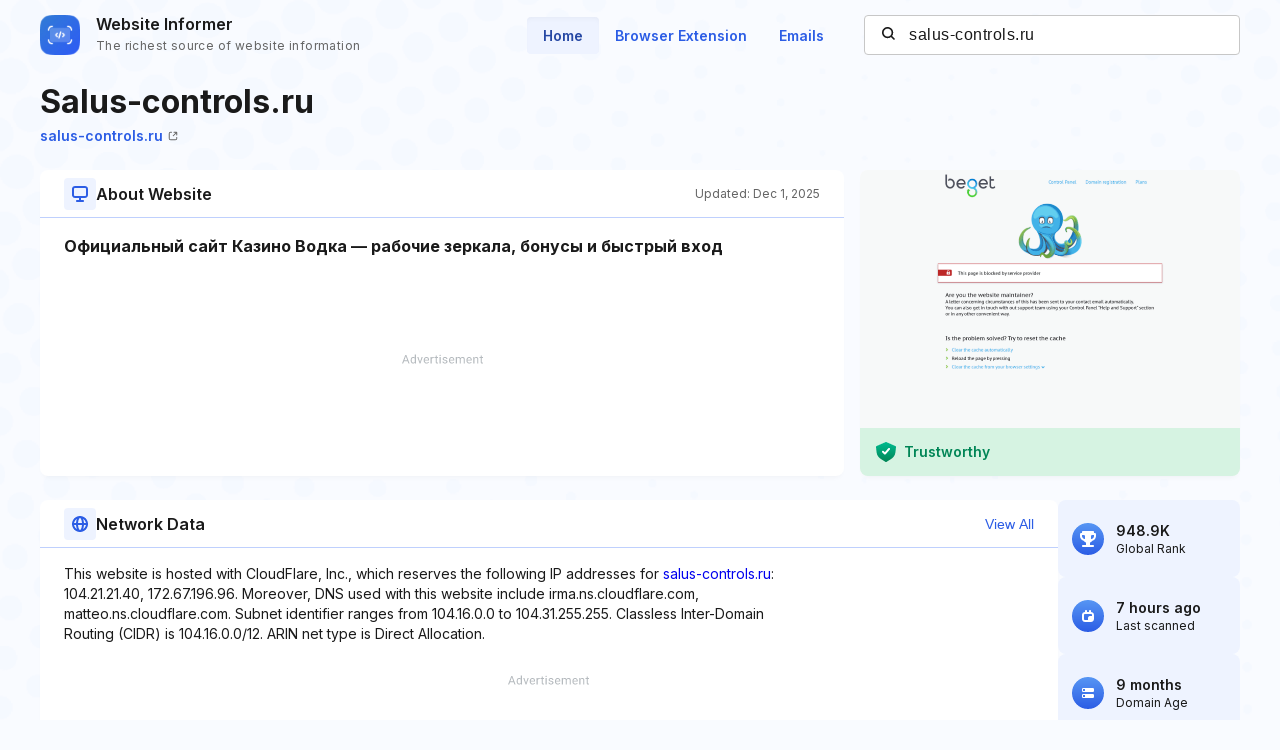

--- FILE ---
content_type: text/html; charset=utf-8
request_url: https://www.google.com/recaptcha/api2/aframe
body_size: 264
content:
<!DOCTYPE HTML><html><head><meta http-equiv="content-type" content="text/html; charset=UTF-8"></head><body><script nonce="cp1MtlC9Hiv5UDd0t59dHg">/** Anti-fraud and anti-abuse applications only. See google.com/recaptcha */ try{var clients={'sodar':'https://pagead2.googlesyndication.com/pagead/sodar?'};window.addEventListener("message",function(a){try{if(a.source===window.parent){var b=JSON.parse(a.data);var c=clients[b['id']];if(c){var d=document.createElement('img');d.src=c+b['params']+'&rc='+(localStorage.getItem("rc::a")?sessionStorage.getItem("rc::b"):"");window.document.body.appendChild(d);sessionStorage.setItem("rc::e",parseInt(sessionStorage.getItem("rc::e")||0)+1);localStorage.setItem("rc::h",'1764609195771');}}}catch(b){}});window.parent.postMessage("_grecaptcha_ready", "*");}catch(b){}</script></body></html>